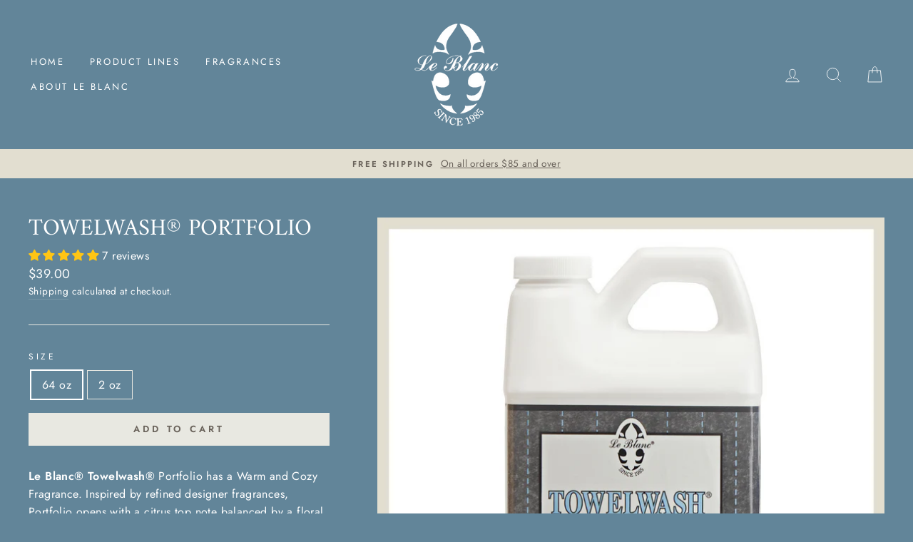

--- FILE ---
content_type: application/x-javascript
request_url: https://app.sealsubscriptions.com/shopify/public/status/shop/le-blanc-inc.myshopify.com.js?1762578738
body_size: -123
content:
var sealsubscriptions_settings_updated='1760734034';